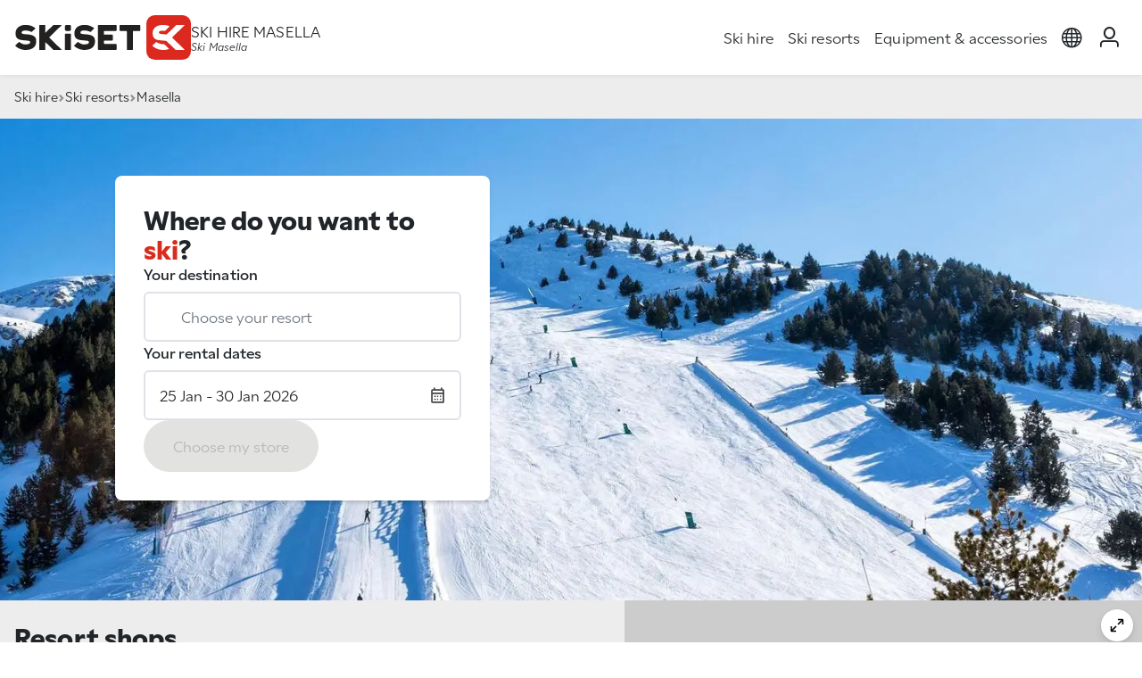

--- FILE ---
content_type: text/html; charset=UTF-8
request_url: https://www.skiset.co.uk/ski-resort/masella
body_size: 10602
content:
<!DOCTYPE html>
<html lang="en">

<head>
	<meta charset="UTF-8">
	<title>Ski Hire Masella Spain - SKISET</title>
<meta name="Description" content="Best discounts on your ski hire Masella ! For the best service and discounted ski equipment rental in Masella, you can rely on the professionals at Skiset. Check out our online ski and snowboard rentals in Masella now !" />
<meta name="keywords" content="Ski hire Masella, Ski rental Masella, Snowboard rental Masella, Snowboard hire Masella, Hire skis Masella, Hire ski Masella, Ski equipment rental Masella" />
<meta name="robots" content="index, follow" />
<meta name="google-site-verification" content="Dc7XECa3ji6xuEuGxwYoGRLddn7R6hufRhqw-WtLF9c" />
<link rel="canonical" href="https://www.skiset.co.uk/ski-resort/masella" />
<link rel="alternate" hreflang="fr" href="https://www.skiset.com/station-ski/masella" />
<link rel="alternate" hreflang="en" href="https://www.skiset.co.uk/ski-resort/masella" />
<link rel="alternate" hreflang="es" href="https://www.skiset.es/estacion-de-esqui/masella" />
<link rel="alternate" hreflang="de" href="https://www.skiset.de/skigebiet/masella" />
<link rel="alternate" hreflang="it" href="https://www.skiset.it/stazione-sciistica/masella" />
<link rel="alternate" hreflang="da" href="https://www.skiset.dk/skisportssted/masella" />
<link rel="alternate" hreflang="nl" href="https://www.skiset.nl/skigebied/masella" />
<link rel="alternate" hreflang="en-US" href="https://www.skiset.us/ski-resort/masella" />
<link rel="alternate" hreflang="pt" href="https://www.skiset.com.br/estancia/masella" />
<link rel="alternate" hreflang="pl" href="https://www.skiset.pl/stacja/masella" />
<link rel="alternate" hreflang="x-default" href="https://www.skiset.com/station-ski/masella" />

<meta property="og:title" content="Ski Hire Masella Spain - SKISET" />
<meta property="og:type" content="siteweb" />
<meta property="og:image" content="https://static.skiset.com/skiset2/images/context/shop/landscape/format-1920x598/default1.jpg" />
<meta property="og:url" content="https://www.skiset.co.uk/ski-resort/masella" />	<meta name="viewport" content="width=device-width, initial-scale=1.0">
	<meta http-equiv="Content-Type" content="text/html; charset=UTF-8">

	<link rel="apple-touch-icon" sizes="180x180" href="/apple-touch-icon.png">
	<link rel="icon" type="image/png" sizes="32x32" href="/favicon-32x32.png">
	<link rel="icon" type="image/png" sizes="16x16" href="/favicon-16x16.png">
	<link rel="manifest" href="/site.webmanifest">

	<link rel="preconnect" href="https://use.typekit.net" crossorigin>
	<link rel="preconnect" href="https://static.skiset.com">
	<link rel="dns-prefetch" href="https://static.skiset.com">
	<link rel="stylesheet" href="https://static.skiset.com/apps/skiset3/dist/static/css/resort.fe0a6d94.css">
<link rel="prefetch" href="https://static.skiset.com/apps/skiset3/dist/static/js/async/60.b649cfcb.js">


	<link rel="stylesheet" href="https://use.typekit.net/vii4fau.css">
</head>

<body>

	<header id="header" class="sticky-top ">
	
	<nav class="navbar nav-header navbar-expand-lg" id="navbar" aria-label="Main navigation">
		<div class="container container-full-xxl">
			<div class="header-left">
				<button class="navbar-toggler" type="button" id="navbarMenuCollapse" aria-controls="navbarSideCollapse" aria-label="Toggle navigation">
				<svg width="38" height="38" viewBox="0 0 100 100">
					<path class="line line1" d="M 20,29.000046 H 80.000231 C 80.000231,29.000046 94.498839,28.817352 94.532987,66.711331 94.543142,77.980673 90.966081,81.670246 85.259173,81.668997 79.552261,81.667751 75.000211,74.999942 75.000211,74.999942 L 25.000021,25.000058" />
					<path class="line line2" d="M 20,50 H 80" />
					<path class="line line3" d="M 20,70.999954 H 80.000231 C 80.000231,70.999954 94.498839,71.182648 94.532987,33.288669 94.543142,22.019327 90.966081,18.329754 85.259173,18.331003 79.552261,18.332249 75.000211,25.000058 75.000211,25.000058 L 25.000021,74.999942" />
				</svg>
			</button>
				<a  class="nav-brand" href="&#x2F;" title="Ski&#x20;hire&#x20;Skiset">
	<span class="logo"></span>
	<span class="visually-hidden">Skiset</span>
</a>
				<div class="nav-baseline">
	<h1>Ski Hire Masella</h1>
	<h2>Ski Masella</h2>
</div>
			</div>
			<div class="header-right">
				<div class="offcanvas-collapse" id="navbarSideCollapse">
    <ul class="navbar-nav" id="magicMenu">
        <li class="nav-item">
                    <a  class="nav-link" href="&#x2F;">Ski hire</a>
                </li>
<li class="nav-item">
                    <a  class="nav-link" href="&#x2F;ski-resorts-france">Ski resorts</a>
                </li>
<li class="nav-item">
                    <a  class="nav-link" href="&#x2F;equipment&#x2F;ski">Equipment & accessories</a>
                </li>
    </ul>
</div>
				<ul class="navbar-nav nav-icons">
    <li class="nav-item dropdown">
    <a href="#" class="nav-link dropdown-toggle" id="navbarLanguage" data-bs-toggle="dropdown" role="button" aria-haspopup="true" aria-expanded="false">
        <span class="visually-hidden">layout_menu_choose_lang</span>
        <span class="icon icon-language"></span>
    </a>
    <div class="dropdown-menu menu-language" aria-labelledby="dropdown-menu-language">
        <div class="content"><a href="https://www.skiset.com/" class=""><img  alt="fr" height="20" src="https&#x3A;&#x2F;&#x2F;static.skiset.com&#x2F;apps&#x2F;skiset3&#x2F;dist&#x2F;assets&#x2F;flags&#x2F;fr.3aaecbd2667398f9.svg" width="20" /> Français</a>
<a href="https://www.skiset.co.uk/" class="active"><img  alt="en" height="20" src="https&#x3A;&#x2F;&#x2F;static.skiset.com&#x2F;apps&#x2F;skiset3&#x2F;dist&#x2F;assets&#x2F;flags&#x2F;en.c68466aa65a976c7.svg" width="20" /> English</a>
<a href="https://www.skiset.es/" class=""><img  alt="es" height="20" src="https&#x3A;&#x2F;&#x2F;static.skiset.com&#x2F;apps&#x2F;skiset3&#x2F;dist&#x2F;assets&#x2F;flags&#x2F;es.a27abb0f9d4c3410.svg" width="20" /> Espagnol</a>
<a href="https://www.skiset.de/" class=""><img  alt="de" height="20" src="https&#x3A;&#x2F;&#x2F;static.skiset.com&#x2F;apps&#x2F;skiset3&#x2F;dist&#x2F;assets&#x2F;flags&#x2F;de.13cd0aeb3133e285.svg" width="20" /> Deutsch</a>
<a href="https://www.skiset.it/" class=""><img  alt="it" height="20" src="https&#x3A;&#x2F;&#x2F;static.skiset.com&#x2F;apps&#x2F;skiset3&#x2F;dist&#x2F;assets&#x2F;flags&#x2F;it.bcffadb44a9ab8c5.svg" width="20" /> Italiano</a>
<a href="https://www.skiset.dk/" class=""><img  alt="dk" height="20" src="https&#x3A;&#x2F;&#x2F;static.skiset.com&#x2F;apps&#x2F;skiset3&#x2F;dist&#x2F;assets&#x2F;flags&#x2F;dk.9017038dd7498075.svg" width="20" /> Dansk</a>
<a href="https://www.skiset.nl/" class=""><img  alt="nl" height="20" src="https&#x3A;&#x2F;&#x2F;static.skiset.com&#x2F;apps&#x2F;skiset3&#x2F;dist&#x2F;assets&#x2F;flags&#x2F;nl.a8364f2634b605a2.svg" width="20" /> Nederlands</a>
<a href="https://www.skiset.us/" class=""><img  alt="us" height="20" src="https&#x3A;&#x2F;&#x2F;static.skiset.com&#x2F;apps&#x2F;skiset3&#x2F;dist&#x2F;assets&#x2F;flags&#x2F;us.ad09933e93d887a4.svg" width="20" /> American</a>
<a href="https://www.skiset.com.br/" class=""><img  alt="pt" height="20" src="https&#x3A;&#x2F;&#x2F;static.skiset.com&#x2F;apps&#x2F;skiset3&#x2F;dist&#x2F;assets&#x2F;flags&#x2F;pt.5e49aad9d3953ea9.svg" width="20" /> Portugues</a>
<a href="https://www.skiset.pl/" class=""><img  alt="pl" height="20" src="https&#x3A;&#x2F;&#x2F;static.skiset.com&#x2F;apps&#x2F;skiset3&#x2F;dist&#x2F;assets&#x2F;flags&#x2F;pl.c3986cb5d45e1661.svg" width="20" /> Polish</a></div>
    </div>
</li>
    <li class="nav-item" id="navIdent">
    <a href="/my-account/login" class="nav-link ident-lnk" data-ident='login'>
        <span class="icon icon-user"></span>
        <span class="visually-hidden">My account</span>
    </a>
</li>
    <li id="navBasket"  class="d-none&#x20;nav-item">
    <a class="nav-link" id="lnkBasket" href="#">
        <span class="icon icon-basket position-relative">
            <span class="cart-qt " id="menucartnb">0</span>
        </span>
        <span class="visually-hidden">layout_cart</span>
    </a>
</li>
</ul>
			</div>
		</div>
	</nav>
	<div id="canvaBasketContainer"></div>
</header>
	<!--=== Main ===-->
	<main id="main">
		<div class="breadcrumb">
	<div class="container container-full-xxl">
		<ul class="breadcrumb">
<li><a href="/">Ski hire</a></li><li><a href="/ski-resorts-spain">Ski resorts</a></li><li>Masella</li></ul>
	</div>
</div><div class="context-wrapper lazy resort" data-bg="https://static.skiset.com/media-resize/[base64]">
    <div class="container container-full-xl">
        <div class="row row-cols-1 row-cols-lg-2">
            <div class="col"><div class="motor global" id="motor">

	<div class="h2">Where do you want to <span>ski</span>?</div>

	<div class="form-group">
		<label for="motor_resort">
			Your destination		</label>
		<div class="i-group">
			<input type="text" class="form-control clearable" readonly="true" autocomplete="off" data-drop="0" id="motor_resort" placeholder="Choose&#x20;your&#x20;resort">
			<span class="icon icon-location" id="motor_resort_icon"></span>
			<button class="btn-close clear-resort clear-input" data-target="motor_resort"></button>
		</div>
		<div class="motor-drop drop-resort" id="drop_resort" data-drop="resort">
	<div class="drop-header">
		<span class="title">Which resort are you going skiing at?</span>
		<button type="button" class="btn-close close-drop btn-close-white" aria-label="Close"></button>
	</div>

	<div class="drop-body">
		<div class="form-group drop-form">
			<label for="motor_resort_drop" class="visually-hidden">
				Your destination			</label>
			<input type="text" name="resort" id="motor_resort_drop" autocomplete="off" data-drop="1" class="form-control active clearable" placeholder="Choose&#x20;your&#x20;resort">
			<span class="icon icon-map"></span>
			<button class="btn-close clear-resort  clear-input" data-target="motor_resort_drop"></button>
		</div>
		<div id="motor_resorts" class="drop-results"></div>
	</div>
</div>	</div>

	<div class="form-group">
		<label for="motor_date">
			Your rental dates		</label>
		<div class="i-group i-right">
			<input type="text" class="form-control" readonly="true" autocomplete="off" id="motor_date" placeholder="Rental&#x20;dates">
			<span class="icon icon-calendar"></span>
		</div>
		<div class="motor-drop drop-date drop-top" data-checkdirection="true" id="drop_date" data-drop="date">
	<div class="drop-header">
		<span class="title">Choose your rental dates</span>
		<button type="button" class="btn-close close-drop btn-close-white" aria-label="Close"></button>
	</div>
	<div class="drop-body">
		<div id="easepick" class="easepick"></div>
		<div class="drop-info" id="easepick_info">
			motor_select_first_day		</div>
	</div>
	<div class="drop-action">
		<button type="button" class="btn btn-primary" disabled id="btn_date">Select the period</button>
	</div>
</div>	</div>

	<div class="form-cta">
		<button type="button" class="btn btn-primary" id="btn_motor" disabled>
			Choose my store		</button>
	</div>
</div>
<form id="motorForm" method="post">
<input type="hidden" name="resort_id" id="motor_resort_id" value="1418"><input type="hidden" name="shop_id" id="motor_shop_id" value="0"><input type="hidden" name="first_day" id="motor_first_day" value="2026-01-25"><input type="hidden" name="duration" id="motor_duration" value="6"></form></div>
        </div>
    </div>
</div><div class="shop-list-map resort" id="contextSelection">
	<div class="shop-list">
		<h2>Resort <span>shops</span></h2>
		<div class="search-container search-1 mb-3 d-none">
			<p class="mb-2 text-secondary">
				<span class="icon icon-light"></span>
				Optional: specify a location to find the nearest stores			</p>
			<div id="search" class="searchBox"></div>
		</div>

		<div class="mb-1 text-secondary ">
			<span class="icon icon-storefront"></span>
			<span class="small">
			<b>1</b> store			</span>
		</div>
		<div class="shop-cards" id="shopcards">
			<div class="card shop-card"  id="cardshop_3226" data-shop="3226">
	<div class="card-body">
		<span class="badge text-bg-satin-brown mb-2">Professionals at your service</span>
		<div class="illustration lazy" data-bg="https://static.skiset.com/media-resize/eyJhdXRvV2VicCI6dHJ1ZSwiYnVja2V0Ijoic2tpc2V0LW1lZGlhcyIsImtleSI6Im1lZGlhLWdhbGxlcnlcL3NraXNldFwvY29udGV4dFwvZGVmYXVsdC1zaG9wLTEuanBnIiwiZWRpdHMiOnsicmVzaXplIjp7IndpZHRoIjo2ODV9fX0="><a  class="link-icon&#x20;show-on-map" data-bs-toggle="tooltip" data-shop="3226" href="&#x23;" title ="View&#x20;on&#x20;map"><span class="icon icon-map"></span></a></div>
		<div class="infos">
			<span class="resort">Masella</span>
			<span class="shop">Escola Esqui Edelweiss</span>
			
			<section class="services">
				
			</section>
			
		</div>
	</div>
	<div class="card-footer gap-2">
		<a  class="btn&#x20;btn-outline&#x20;shop-info" data-shop="3226" href="&#x2F;ski-resort&#x2F;masella&#x2F;shops&#x2F;escola-edelweiss" title="Escola&#x20;Esqui&#x20;Edelweiss">Learn more</a>
	</div>
</div>		</div>
	</div>
	<div class="shop-map" id="shopMapContainer">
		<div class="map" id="mbresort"></div>
	</div>
</div>
<div class="container py-4 py-lg-5">
        <h1 class="heading d-xl-none">Ski hire <span>Masella</span></h1>
    <div class="h2 heading d-none d-xl-block">Ski hire <span>Masella</span></div>
    <div class="context-description my-5">
        <p><strong>Panticosa is a village in the Aragonese Pyrenees, located in the Petrosos Valley. </strong></p>
<p>Its geographical location at the foot of the PEÑA ROYA and BLANCA mountains provides it with quality sunshine and snow cover throughout the season.</p>
<p>The Panticosa ski area offers 42 mainly blue and red runs, which allows a large number of people to ski in peace. Together with Formigal, Panticosa forms a much larger and more comprehensive ski area with 176 km of pistes of varying difficulty. Experienced skiers can ski down the 90 red and black runs, while beginners can discover the pleasure of skiing on the green and blue runs. This large ski area also has five routes that allow skiers to traverse it at prominent points in the area. For skiers looking for thrills and speed, there is the Terrain Park, the Fobas Park and the Boardercross.</p>
<p>In addition to alpine skiing, after skiing you can try fun and sporty activities such as tobogganing (2.5 km toboggan run on wooden sledges) or ski ratrack (recommended for experienced skiers). Alternatively, you can enjoy an original evening at La Glera, a high-altitude restaurant where you can sample delicious local specialities in the evening. Las Mugas offers you the chance to stay at high altitude and enjoy the starry sky, go snowshoeing in the surrounding forest, enjoy local dishes and wake up to a breathtaking panorama - a unique and unforgettable experience.</p>
<p>For those staying at the resort, you will have the pleasure of discovering the restaurants and bars that will liven up your evenings the Spanish way. You will also find ski rental shops to complete your equipment.</p>
<p>For your ski equipment, choose our shop El Alquiler de Biescas, ideally located at the foot of your accommodation and at the foot of the slopes.</p>    </div>

    
    <div class="my-5"><b>Pyrénées Espagnoles</b> : <a  class="text-body" href="&#x2F;ski-resort&#x2F;astun" title="Ski&#x20;hire&#x20;Astun">Ski hire Astun</a>, <a  class="text-body" href="&#x2F;ski-resort&#x2F;baqueira-beret" title="Ski&#x20;hire&#x20;Baqueira-Beret">Ski hire Baqueira-Beret</a>, <a  class="text-body" href="&#x2F;ski-resort&#x2F;baqueira-bonaigua" title="Ski&#x20;hire&#x20;Baqueira-Bonaigua&#x2F;Esterri&#x20;d&#x27;An">Ski hire Baqueira-Bonaigua/Esterri d'An</a>, <a  class="text-body" href="&#x2F;ski-resort&#x2F;biescas-panticosa" title="Ski&#x20;hire&#x20;Biescas-Panticosa">Ski hire Biescas-Panticosa</a>, <a  class="text-body" href="&#x2F;ski-resort&#x2F;boi-taull" title="Ski&#x20;hire&#x20;Boi&#x20;Taull">Ski hire Boi Taull</a>, <a  class="text-body" href="&#x2F;ski-resort&#x2F;candanchu" title="Ski&#x20;hire&#x20;Candanchu">Ski hire Candanchu</a>, <a  class="text-body" href="&#x2F;ski-resort&#x2F;cerler" title="Ski&#x20;hire&#x20;Cerler">Ski hire Cerler</a>, <a  class="text-body" href="&#x2F;ski-resort&#x2F;espot-esqui" title="Ski&#x20;hire&#x20;Espot&#x20;Esqui&#x20;-&#x20;Esterri&#x20;d&#x27;Aneu">Ski hire Espot Esqui - Esterri d'Aneu</a>, <a  class="text-body" href="&#x2F;ski-resort&#x2F;formigal" title="Ski&#x20;hire&#x20;Formigal">Ski hire Formigal</a>, <a  class="text-body" href="&#x2F;ski-resort&#x2F;la-molina" title="Ski&#x20;hire&#x20;La&#x20;Molina">Ski hire La Molina</a>, <a  class="text-body" href="&#x2F;ski-resort&#x2F;panticosa" title="Ski&#x20;hire&#x20;Panticosa-Biescas">Ski hire Panticosa-Biescas</a>, <a  class="text-body" href="&#x2F;ski-resort&#x2F;rialp" title="Ski&#x20;hire&#x20;Rialp">Ski hire Rialp</a>. <br /><b>See you on the slopes !</b></div>
    	<div class="context-inforesort">
					<div class="infoline">
	<div class="infoline-alt">
		<span class="icon icon-altitude"></span>
		Altitude
	</div>
	<div class="infoline-res">1600-2537 m</div>
</div><div class="infoline">
	<div class="infoline-alt">
		<span class="icon icon-ski"></span>
		Alpine skiing
	</div>
	<div class="infoline-res">74 Km</div>
</div><div class="infoline">
	<div class="infoline-alt">
		<span class="icon icon-lift"></span>
		Ski lifts
	</div>
	<div class="infoline-res">18</div>
</div><div class="infoline">
	<div class="infoline-alt">
		<span class="icon icon-slope"></span>
		Slopes
	</div>
	<div class="infoline-res"><span class="slope slope-green">9</span><span class="slope slope-blue">22</span><span class="slope slope-red">24</span><span class="slope slope-black">9</span></div>
</div>
				</div></div>

<div class="bd-banners d-flex  flex-column align-items-center">
    <div class="h1 text-center mb-4">Our exceptional partners</div>
    <p class="mb-5 text-center">Premium equipment, exclusive visuals, an enhanced experience throughout the seasons.</p>
    <div class="container-banners">
    <div class="banner-items " id="ban-home1"><div class="banner-item " >
											<div class="banner-item-content"><img src="[data-uri]" class="lazy img-fluid" data-src="https://static.skiset.com/media-resize/eyJhdXRvV2VicCI6dHJ1ZSwiYnVja2V0Ijoic2tpc2V0LW1lZGlhcyIsImtleSI6Im1lZGlhLWdhbGxlcnlcL3NraXNldFwvYmFubmVyXC9iaWdcL2Jhbm5lci02OTY4ZmY1ZmI0MmUyLmpwZyJ9" alt="Rossignol2026" width="360" height="400" /></div>
										</div></div><div class="banner-items " id="ban-home2"><div class="banner-item " >
											<div class="banner-item-content"><img src="[data-uri]" class="lazy img-fluid" data-src="https://static.skiset.com/media-resize/eyJhdXRvV2VicCI6dHJ1ZSwiYnVja2V0Ijoic2tpc2V0LW1lZGlhcyIsImtleSI6Im1lZGlhLWdhbGxlcnlcL3NraXNldFwvYmFubmVyXC9iaWdcL2Jhbm5lci02OGYyMDU3MGFmZjZjLmpwZyJ9" alt="Scan3D_UK" width="360" height="400" /></div>
										</div><div class="banner-item  d-none" >
											<div class="banner-item-content"><img src="[data-uri]" class="lazy img-fluid" data-src="https://static.skiset.com/media-resize/eyJhdXRvV2VicCI6dHJ1ZSwiYnVja2V0Ijoic2tpc2V0LW1lZGlhcyIsImtleSI6Im1lZGlhLWdhbGxlcnlcL3NraXNldFwvYmFubmVyXC9iaWdcL2Jhbm5lci02OGYyMDViN2FkOTlmLmpwZyJ9" alt="HF_UK" width="360" height="400" /></div>
										</div></div><div class="banner-items " id="ban-home3"><div class="banner-item " >
											<div class="banner-item-content"><img src="[data-uri]" class="lazy img-fluid" data-src="https://static.skiset.com/media-resize/eyJhdXRvV2VicCI6dHJ1ZSwiYnVja2V0Ijoic2tpc2V0LW1lZGlhcyIsImtleSI6Im1lZGlhLWdhbGxlcnlcL3NraXNldFwvYmFubmVyXC9zbWFsbFwvYmFubmVyLTY4ZjEwZDFlYjM4YTYuanBnIn0=" alt="Atomic&#x20;UK&#x20;26" width="360" height="184" /></div>
										</div></div><div class="banner-items " id="ban-home4"><div class="banner-item " >
											<div class="banner-item-content"><img src="[data-uri]" class="lazy img-fluid" data-src="https://static.skiset.com/media-resize/eyJhdXRvV2VicCI6dHJ1ZSwiYnVja2V0Ijoic2tpc2V0LW1lZGlhcyIsImtleSI6Im1lZGlhLWdhbGxlcnlcL3NraXNldFwvYmFubmVyXC9zbWFsbFwvYmFubmVyLTY5NjkwMWZkNTkxMjQuanBnIn0=" alt="Nordica2026" width="360" height="184" /></div>
										</div></div>    </div>
</div>

<div class="container container-full-xl py-4 py-lg-5">
    <div class="d-none d-sm-block mb-5">
    <div class="h1 text-center mb-5">For 30 years, <span class="text-primary">SKiSET</span> has been at the service of skiers!</div>
    <p>
        At <b>Masella</b>,
        the SKiSET teams support you right by the slopes to ensure every ski day is a pleasure.
        Our advisers know the resort, its terrain and snow conditions perfectly, and guide you towards the safest and most comfortable equipment.
    </p>
    <p>
        From beginners to expert skiers, we adjust your skis or snowboard according to your level, your style and your goals.
    </p>
    <p>
        And if your stay in <b>Masella</b> has made you want to discover new horizons,
        explore our selection of leading resorts where SKiSET is also ready to welcome you.
    </p>
</div></div>

		<div id="feefo">
		<div class="container text-center">
			<div id="feefo-service-review-carousel-widgetId" class="feefo-review-carousel-widget-service"></div>
		</div>
	</div>	</main>
	<!--=== End Main ===-->

	<!--=== Footer ===-->
	<footer>
		<!--=== Footer Global ===-->
		<div class="footer-global py-4">
    <div class="container">
        <div class='d-flex justify-content-center mb-4'>
        <svg xmlns="http://www.w3.org/2000/svg" viewBox="0 0 702 178" width="180" height="46">
<path fill="#FFF" d="M354.61,103.76c0-1.41,1.1-2.53,2.51-2.53h30.27c1.4,0,2.51-1.11,2.51-2.53v-18.39c0-1.41-1.1-2.53-2.51-2.53h-30.47c-1.3,0-2.31-1.01-2.31-2.32v-10.01c0-1.41,1.1-2.53,2.51-2.53h45.4c1.4,0,2.51-1.11,2.51-2.53v-19c0-1.41-1.1-2.53-2.51-2.53h-69.06c-1.4,0-2.51,1.11-2.51,2.53v95.1c0,1.41,1.1,2.53,2.51,2.53h69.06c1.4,0,2.51-1.11,2.51-2.53v-19.3c0-1.41-1.1-2.53-2.51-2.53h-45.5c-1.3,0-2.31-1.01-2.31-2.32v-8.49l-.1-.1Z"/>
<path fill="#FFF" d="M419.56,38.87c-1.4,0-2.51,1.11-2.51,2.53v19.2c0,1.41,1.1,2.53,2.51,2.53h24.05c1.4,0,2.51,1.11,2.51,2.53v70.85c0,1.41,1.1,2.53,2.51,2.53h19.04c1.4,0,2.51-1.11,2.51-2.53v-70.85c0-1.41,1.1-2.53,2.51-2.53h24.36c1.4,0,2.51-1.11,2.51-2.53v-19.2c0-1.41-1.1-2.53-2.51-2.53h-77.48,0Z"/>
<path fill="#FFF" d="M219.6,73.44h-17.54c-1.8,0-3.21,1.62-3.21,3.64v61.95h24.05v-61.95c0-2.02-1.5-3.64-3.21-3.64"/>
<path fill="#FFF" d="M217.3,38.87h-12.83c-3.11,0-5.61,2.53-5.61,5.56v13.04c0,3.13,2.51,5.56,5.61,5.56h12.83c3.11,0,5.61-2.53,5.61-5.56v-13.04c0-3.13-2.51-5.56-5.61-5.56"/>
<path fill="#FFF" d="M300.99,67.37l15.03-14.65c-4.51-4.04-17.54-13.85-38.89-13.95-25.86,0-40.59,14.05-40.59,33.45s9.32,25.67,27.76,27.59l18.74,1.62c11.43,1.31,11.43,3.34,11.43,6.27s0,8.69-17.74,8.69-5.41-.3-7.82-.81c-8.42-1.52-14.73-6.37-18.44-9.1l-15.64,15.26c3.31,3.54,17.14,16.68,41.49,17.08,35.08,0,42.5-19.61,42.5-33.76s-3.51-17.48-10.62-22.23h0l-.4-.3c-4.41-2.73-10.12-4.55-17.24-5.36l-19.14-1.62c-9.82-1.21-10.52-3.23-10.52-5.86s0-8.59,16.24-8.59,3.71.1,5.31.4h0s8.72,1.01,18.64,5.66"/>
<path fill="#FFF" d="M66.05,67.37l15.03-14.65c-4.51-4.04-17.54-13.85-38.89-13.95C16.34,38.77,1.6,52.82,1.6,72.22s9.32,25.67,27.76,27.59l18.74,1.62c11.43,1.31,11.43,3.34,11.43,6.27s0,8.69-17.74,8.69-5.41-.3-7.82-.81c-8.42-1.52-14.73-6.37-18.44-9.1L0,121.85c3.31,3.54,17.14,16.68,41.49,17.08,35.08,0,42.5-19.61,42.5-33.76s-3.51-17.48-10.62-22.23h0l-.4-.3c-4.41-2.73-10.12-4.55-17.24-5.36l-19.14-1.62c-9.82-1.21-10.52-3.23-10.52-5.86s0-8.59,16.24-8.59,3.71.1,5.31.4h0s8.72,1.01,18.64,5.66"/>
<polygon fill="#FFF" points="153.05 38.87 119.97 71.01 119.97 38.87 96.02 38.87 96.02 139.03 106.44 139.03 119.97 139.03 119.97 106.69 153.15 139.03 186.83 139.03 135.41 89 186.83 38.87 153.05 38.87"/>
<rect fill="#dc291f" x="524" width="178" height="178" rx="33.5" ry="33.5"/>
<path fill="#fff" d="M548,121.8c4.11,4.24,18.14,16.68,42.3,17.08,10.32,0,18.34-1.52,24.46-4.14l-19.85-19.2c-1.3,0-2.71.1-4.21.1-3.01,0-5.61-.3-8.02-.81-8.92-1.62-15.54-5.36-19.34-8.09l-15.33,14.96v.1ZM626.58,89.05l51.42-50.13h-33.88l-38.29,37.39h0l-.9.81h-.2l-19.75-1.72c-10.02-1.21-10.82-3.34-10.82-5.96s0-7.38,16.74-7.38,3.81.2,5.41.4l2,.3,18.74-18.29c-6.62-3.03-15.23-5.46-26.16-5.56-26.56.1-41.8,13.04-41.8,32.95s9.62,26.38,28.57,28.3l19.34,1.72c3.51.4,5.91.91,7.62,1.41l36.88,35.78h36.48s-51.42-50.03-51.42-50.03Z"/>
</svg>        </div>

        <div class='d-flex flex-wrap gap-4 mb-4'>

            <div class="flex-fill">
                <span class="fw-bold">About</span>
                <ul class="list-unstyled my-2">
                    <li><a href="/ski-resorts-france">Ski resorts</a></li>
                    <li><a href="/contact">Contact</a></li>
                                        <li><a href="/sitemap">Sitemap</a></li>
                </ul>
            </div>
            <div class="flex-fill">
                <span class="fw-bold">Terms & Conditions</span>
                <ul class="list-unstyled my-2">
                    <li><a href="/info/legal-notice">Legal information</a></li>
                    <li><a href="/info/general-sales-conditions">Terms & conditions</a></li>
                    <li><a href="/info/privacy-policy">Privacy Policy</a></li>
                    <li><a href="/info/cookies">cookies</a></li>
                </ul>
            </div>
            <div class="flex-fill">
                <div class="footer-call p-4">
    <ul class="list-unstyled">
        <li class="call-title">Information & Bookings</li>
        <li class="call-number">+33 1 41 12 97 97</li>
        <li class="call-info">Monday to Friday: 09:00-12:30 | 14:00-18:00</li>
    </ul>
</div>            </div>
        </div>

        <div class="d-flex justify-content-between flex-wrap align-items-center gap-2">
            <div class="very-small">2026 - 2027 &copy; <a href="/">SKiSET</a></div>
            <div class="socials">
                <ul class="list-inline"><li class="list-inline-item">
	<a rel="publisher, nofollow, noopener, noreferrer" href="https://www.facebook.com/skiset.france" target="_blank" title="facebook">
		<span class="icon icon-facebook"></span>
		<span class="visually-hidden">Facebook</span>
	</a>
</li>
<li class="list-inline-item">
	<a rel="publisher, nofollow, noopener, noreferrer" href="https://www.instagram.com/skiset/" target="_blank" title="instagram">
		<span class="icon icon-instagram"></span>
		<span class="visually-hidden">Instagram</span>
	</a>
</li></ul>            </div>
        </div>
    </div>
</div>
		<!--=== End Footer Global ===-->

		<!--=== Footer Payment ===-->
		<div class="footer-payment" >
			<span>Secure payment</span>
			<img  alt="mastercard" height="24" src="https&#x3A;&#x2F;&#x2F;static.skiset.com&#x2F;apps&#x2F;skiset3&#x2F;dist&#x2F;assets&#x2F;payments&#x2F;svg&#x2F;mastercard.ba1dfef33d9eb7c2.svg" width="38" /><img  alt="maestro" height="24" src="https&#x3A;&#x2F;&#x2F;static.skiset.com&#x2F;apps&#x2F;skiset3&#x2F;dist&#x2F;assets&#x2F;payments&#x2F;svg&#x2F;maestro.46da88a7afa27bd8.svg" width="38" /><img  alt="visa" height="24" src="https&#x3A;&#x2F;&#x2F;static.skiset.com&#x2F;apps&#x2F;skiset3&#x2F;dist&#x2F;assets&#x2F;payments&#x2F;svg&#x2F;visa.8727a48915c5d3a9.svg" width="75" /><img  alt="amex" height="24" src="https&#x3A;&#x2F;&#x2F;static.skiset.com&#x2F;apps&#x2F;skiset3&#x2F;dist&#x2F;assets&#x2F;payments&#x2F;svg&#x2F;amex.be1186375285ff36.svg" width="25" /><img  alt="ideal" height="24" src="https&#x3A;&#x2F;&#x2F;static.skiset.com&#x2F;apps&#x2F;skiset3&#x2F;dist&#x2F;assets&#x2F;payments&#x2F;svg&#x2F;ideal.c3fdc72a87f8a737.svg" width="27" /><img  alt="paypal" height="24" src="https&#x3A;&#x2F;&#x2F;static.skiset.com&#x2F;apps&#x2F;skiset3&#x2F;dist&#x2F;assets&#x2F;payments&#x2F;svg&#x2F;paypal.bd055066eb5cac87.svg" width="99" />		</div>
		<!--=== End Footer Payment ===-->
	</footer>
	<!--=== End Footer ===-->

	<div class="toast-container position-fixed bottom-0 end-0 p-3" id="contLiveToast"></div>

	<div class="loading-page" id="pageLoading">
		<div class="spinner-border text-primary" role="status">
			<span class="visually-hidden">Loading...</span>
		</div>
	</div>

	<div class="modal-wrapper" id="modals">
		<!--=== Modals ===-->
				<!--=== End Modals ===-->
	</div>

	<script>window.appConfig={"resort":{"map":{"lat":42.351365,"lng":1.902518,"zoom":16,"pitch":45,"bearing":0},"shops":{"3226":{"id":3226,"name":"Escola Esqui Edelweiss","trademark":"skiset","address":"Bosch i Aymerich 16, 17538 Masella","street":"Bosch i Aymerich 16","district":null,"shopUrl":"escola-edelweiss","resortUrl":"masella","lat":42.350703,"lng":1.90089}}},"motor":{"motorConf":{"is_open":true,"duration":6,"durations":[1,2,3,4,5,6,7,8,9,10,11,12,13,14],"min_duration":1,"max_duration":14,"booking_date":"2026-01-22","open_date":"2026-01-23","close_date":"2026-05-07","first_day":"2026-01-25","last_day":"2026-01-30","days":[],"close_dates":[],"unavailable_dates":["2026-05-07"]}},"global":{"modeDev":false,"modeProd":true,"staticUrl":"https:\/\/static.skiset.com\/apps\/skiset3\/","mediaUrl":"https:\/\/static.skiset.com\/","season":{"id":25,"name":"Saison 25","start_date":"2025-10-03","end_date":"2026-05-07","invoice_start_date":"2025-08-01","invoice_end_date":"2026-07-31","is_closed":false,"is_active":true,"previous_season_id":24,"product_season_id":25,"status":"ready"},"language":{"lang":"en","code":"EN","name":"English","locale":"en_GB","tld_id":2,"tld":"co.uk"},"page":{"id":652,"add_params":[],"special":"resort","name":"Home page Resort","controller":"context","action":"resort","route":"home\/resort","canonical":"https:\/\/www.skiset.##tld##\/{{route_resort}}\/##resort##"},"mapbox":{"mapbox-css":"https:\/\/api.mapbox.com\/mapbox-gl-js\/v3.15.0\/mapbox-gl.css","mapbox-js":"https:\/\/api.mapbox.com\/mapbox-gl-js\/v3.15.0\/mapbox-gl.js","search-js":"https:\/\/api.mapbox.com\/search-js\/v1.5.0\/web.js"},"easepickCss":"https:\/\/static.skiset.com\/apps\/skiset3\/dist\/static\/css\/standalone\/easepick\/style.344575ff.css"}}</script>
<script src="https://static.skiset.com/apps/skiset3/dist/static/js/resort.3b5af8bb.js"></script>
<!-- Start Didomi script -->
<script type="text/javascript">window.gdprAppliesGlobally=true;(function(){function n(e){if(!window.frames[e]){if(document.body&&document.body.firstChild){var t=document.body;var r=document.createElement("iframe");r.style.display="none";r.name=e;r.title=e;t.insertBefore(r,t.firstChild)}else{setTimeout(function(){n(e)},5)}}}function e(r,i,o,c,s){function e(e,t,r,n){if(typeof r!=="function"){return}if(!window[i]){window[i]=[]}var a=false;if(s){a=s(e,n,r)}if(!a){window[i].push({command:e,version:t,callback:r,parameter:n})}}e.stub=true;e.stubVersion=2;function t(n){if(!window[r]||window[r].stub!==true){return}if(!n.data){return}var a=typeof n.data==="string";var e;try{e=a?JSON.parse(n.data):n.data}catch(t){return}if(e[o]){var i=e[o];window[r](i.command,i.version,function(e,t){var r={};r[c]={returnValue:e,success:t,callId:i.callId};n.source.postMessage(a?JSON.stringify(r):r,"*")},i.parameter)}}if(typeof window[r]!=="function"){window[r]=e;if(window.addEventListener){window.addEventListener("message",t,false)}else{window.attachEvent("onmessage",t)}}}e("__tcfapi","__tcfapiBuffer","__tcfapiCall","__tcfapiReturn");n("__tcfapiLocator");(function(e){var t=document.createElement("link");t.rel="preconnect";t.as="script";var r=document.createElement("link");r.rel="dns-prefetch";r.as="script";var n=document.createElement("link");n.rel="preload";n.as="script";var a=document.createElement("script");a.id="spcloader";a.type="text/javascript";a["async"]=true;a.charset="utf-8";var i="https://sdk.privacy-center.org/"+e+"/loader.js?target="+document.location.hostname;t.href="https://sdk.privacy-center.org/";r.href="https://sdk.privacy-center.org/";n.href=i;a.src=i;var o=document.getElementsByTagName("script")[0];o.parentNode.insertBefore(t,o);o.parentNode.insertBefore(r,o);o.parentNode.insertBefore(n,o);o.parentNode.insertBefore(a,o)})("c66c3430-46de-46a5-bd52-2292871b80ee")})();</script>
<!-- End of Didomi script -->

<!-- Tag Eulerian - simpletag - START -->
<script type="text/javascript">
	(function(e,a){var i=e.length,y=5381,k="script",s=window,v=document,o=v.createElement(k);for(;i;){i-=1;y=(y*33)^e.charCodeAt(i)}y="_EA_"+(y>>>=0);(function(e,a,s,y){s[a]=s[a]||function(){(s[y]=s[y]||[]).push(arguments);s[y].eah=e;};}(e,a,s,y));i=new Date/1E7|0;o.ea=y;y=i%26;o.async=1;o.src="//"+e+"/"+String.fromCharCode(97+y,122-y,65+y)+(i%1E3)+".js?2";s=v.getElementsByTagName(k)[0];s.parentNode.insertBefore(o,s);})("skst.skiset.com","EA_push");
	var EA_datalayer = ['pagegroup', 'en|home_page_resort', 'path', 'en|context_resort|home_page_resort|masella'];
	EA_push(EA_datalayer);
</script>
<!-- Tag Eulerian - simpletag - END -->

<!-- Start of Feefo Widget script -->
<script type="text/javascript">
	(function(s, f){
		window.setTimeout(function() {
			var t=document.createElement("script");
			t.id="feefoscp";
			t.type="text/javascript";
			t.async=true;
			t.src=s;
			t.charset="utf-8";
			var n=document.getElementsByTagName("script")[0];
			n.parentNode.insertBefore(t,n);
		}, f);
	})("https://api.feefo.com/api/javascript/skiset-uk", 5000);
</script>
<!-- End of Feefo Widget script --></body>

</html>